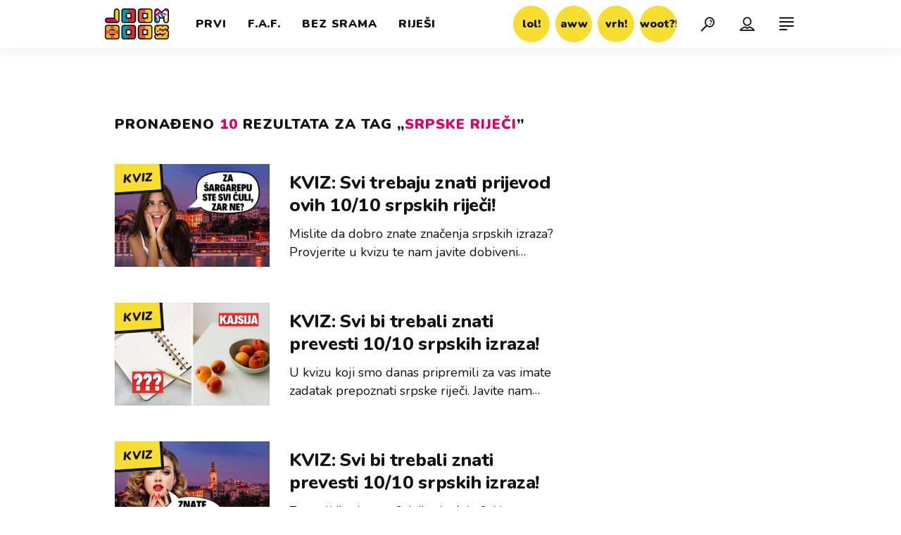

--- FILE ---
content_type: text/html; charset=utf-8
request_url: https://joomboos.24sata.hr/kljucne-rijeci/srpske-rijeci-6633/clanci
body_size: 13107
content:














<!DOCTYPE html>
<html lang="hr" class="no-js">
<head>

    
        <script type="text/javascript">window.gdprAppliesGlobally=true;(function(){function a(e){if(!window.frames[e]){if(document.body&&document.body.firstChild){var t=document.body;var n=document.createElement("iframe");n.style.display="none";n.name=e;n.title=e;t.insertBefore(n,t.firstChild)}
else{setTimeout(function(){a(e)},5)}}}function e(n,r,o,c,s){function e(e,t,n,a){if(typeof n!=="function"){return}if(!window[r]){window[r]=[]}var i=false;if(s){i=s(e,t,n)}if(!i){window[r].push({command:e,parameter:t,callback:n,version:a})}}e.stub=true;function t(a){if(!window[n]||window[n].stub!==true){return}if(!a.data){return}
var i=typeof a.data==="string";var e;try{e=i?JSON.parse(a.data):a.data}catch(t){return}if(e[o]){var r=e[o];window[n](r.command,r.parameter,function(e,t){var n={};n[c]={returnValue:e,success:t,callId:r.callId};a.source.postMessage(i?JSON.stringify(n):n,"*")},r.version)}}
if(typeof window[n]!=="function"){window[n]=e;if(window.addEventListener){window.addEventListener("message",t,false)}else{window.attachEvent("onmessage",t)}}}e("__tcfapi","__tcfapiBuffer","__tcfapiCall","__tcfapiReturn");a("__tcfapiLocator");(function(e){
  var t=document.createElement("script");t.id="spcloader";t.type="text/javascript";t.async=true;t.src="https://sdk.privacy-center.org/"+e+"/loader.js?target="+document.location.hostname;t.charset="utf-8";var n=document.getElementsByTagName("script")[0];n.parentNode.insertBefore(t,n)})("49e2dd21-509f-4e31-9f4e-34808af3cb36")})();</script>
    

    
    
    
    <link href="https://joomboos.24sata.hr/kljucne-rijeci/srpske-rijeci-6633/clanci" rel="canonical" />
    <meta name="description" content="Pročitaj najnovije vijesti vezane uz pojam SRPSKE RIJEČI. Najzanimljiviji članci, slike i video vezani za temu SRPSKE RIJEČI.¸">
    <meta name="keywords" content="SRPSKE RIJEČI">

    
    
        <title>SRPSKE RIJEČI - 10 članaka - JoomBoos.24sata.hr</title>
    

    
    


    
    <meta property="fb:pages" content="748150741956055" />
    

    <meta charset="UTF-8">
    <meta http-equiv="X-UA-Compatible" content="IE=edge,chrome=1">
    <meta content="width=device-width, initial-scale=1.0, maximum-scale=1.0, minimum-scale=1.0, user-scalable=no" name="viewport">

    <!-- Chrome, Firefox OS, Opera and Vivaldi -->
    <meta name="theme-color" content="#fff">
    <!-- Windows Phone -->
    <meta name="msapplication-navbutton-color" content="#fff">
    <!-- iOS safari -->
    <meta name="apple-mobile-web-app-status-bar-style" content="#fff">

    <link rel="icon" type="image/x-icon" href="/static/images/favicon/favicon.ico" />
    <link rel="apple-touch-icon" sizes="57x57" href="/static/images/favicon/apple-icon-57x57.png">
    <link rel="apple-touch-icon" sizes="60x60" href="/static/images/favicon/apple-icon-60x60.png">
    <link rel="apple-touch-icon" sizes="72x72" href="/static/images/favicon/apple-icon-72x72.png">
    <link rel="apple-touch-icon" sizes="76x76" href="/static/images/favicon/apple-icon-76x76.png">
    <link rel="apple-touch-icon" sizes="114x114" href="/static/images/favicon/apple-icon-114x114.png">
    <link rel="apple-touch-icon" sizes="120x120" href="/static/images/favicon/apple-icon-120x120.png">
    <link rel="apple-touch-icon" sizes="144x144" href="/static/images/favicon/apple-icon-144x144.png">
    <link rel="apple-touch-icon" sizes="152x152" href="/static/images/favicon/apple-icon-152x152.png">
    <link rel="apple-touch-icon" sizes="180x180" href="/static/images/favicon/apple-icon-180x180.png">
    <link rel="icon" type="image/png" sizes="192x192"  href="/static/images/favicon/android-icon-192x192.png">
    <link rel="icon" type="image/png" sizes="32x32" href="/static/images/favicon/favicon-32x32.png">
    <link rel="icon" type="image/png" sizes="96x96" href="/static/images/favicon/favicon-96x96.png">
    <link rel="icon" type="image/png" sizes="16x16" href="/static/images/favicon/favicon-16x16.png">
    <link rel="manifest" href="/static/images/favicon/manifest.json">

    



    <link href="https://fonts.googleapis.com/css?family=Nunito:400,400i,700,700i,800,800i,900,900i" rel="stylesheet">

    





<link rel="stylesheet" href="/static/css/grid.css?bust=20180919">

    





<link href="/static/build/styles.ec9d5ce2db2b4329486c.css" rel="stylesheet" />


    
    

    <script src="https://ajax.googleapis.com/ajax/libs/jquery/2.1.3/jquery.min.js"></script>
    <script src="https://imasdk.googleapis.com/js/sdkloader/ima3.js"></script>
    <script src="/static/js/lib/modernizr.custom.92546.js"></script>

    <script>
        if (typeof window.document.createElement('div').style.webkitLineClamp !== 'undefined') {
            document.querySelector('html').classList.add('webkitlineclamp');
        }
    </script>

    <script src="/static/js/lib/picturePolyfill.js"></script>
    <script src="/static/js/lib/video.min.js"></script>

    
    

    
    
        
<script>
    // Google data layer
    var dataLayer = window.dataLayer || [];

    dataLayer.push({
        'siteId': 'JBS',
        'contentId': '6633',
        'pageType': 'generic',
        'fullChannel': 'tagovi/srpske-rijeci-6633',
        'contentTitle': 'srpske riječi',
        'contentType': 'keyword',
        'canonicalUrl': 'https://joomboos.24sata.hr/kljucne-rijeci/srpske-rijeci-6633/clanci',
        'channel': 'tagovi'
        
    });
</script>


    


    
        <!-- Google Tag Manager -->
<noscript>
    <iframe src="//www.googletagmanager.com/ns.html?id=GTM-PCRFFK6" height="0" width="0" style="display:none;visibility:hidden"></iframe>
</noscript>
<script>(function(w,d,s,l,i){w[l]=w[l]||[];w[l].push({'gtm.start':
    new Date().getTime(),event:'gtm.js'});var f=d.getElementsByTagName(s)[0],
    j=d.createElement(s),dl=l!='dataLayer'?'&l='+l:'';j.async=true;j.src=
    '//www.googletagmanager.com/gtm.js?id='+i+dl;f.parentNode.insertBefore(j,f);
})(window,document,'script','dataLayer','GTM-PCRFFK6');
</script>
<!-- End Google Tag Manager -->

<!-- DotMetrics -->
<script type="text/javascript">
    /* <![CDATA[ */
        (function() {
            window.dm=window.dm||{AjaxData:[]};
            window.dm.dotmetricsDefaultId = 3179;
            window.dm.AjaxEvent=function(et,d,ssid,ad){
                dm.AjaxData.push({et:et,d:d,ssid:ssid,ad:ad});
                if(typeof window.DotMetricsObj != 'undefined') {DotMetricsObj.onAjaxDataUpdate();}
            };
            var d=document,
            h=d.getElementsByTagName('head')[0],
            s=d.createElement('script');
            s.type='text/javascript';
            s.async=true;
            s.src='https://script.dotmetrics.net/door.js?id=3179';
            h.appendChild(s);
        }());
    /* ]]> */
</script>
<!-- End DotMetrics -->

    

    
    <script>
    (function(u, p, s, c, r) {
         u[r] = u[r] || function(p) {
             (u[r].q = u[r].q || []).push(p)
         }, u[r].ls = 1 * new Date();
         var a = p.createElement(s),
             m = p.getElementsByTagName(s)[0];
         a.async = 1;
         a.src = c;
         m.parentNode.insertBefore(a, m)
     })
     (window, document, 'script', '//files.upscore.com/async/upScore.js', 'upScore');
     upScore({
         config: {
             domain: 'joomboos.24sata.hr',
             article: '.article__text',
             track_positions: false
         },
         data: {
             section: 'keywords,other',
             pubdate: '',
             author: '',
             object_type: 'misc',
             
             custom_sponsored: 0
         }
     });
</script>



    
    


<!--
       _
__   _(_) _____      ___
\ \ / / |/ _ \ \ /\ / (_) Tagovi - tags
 \ V /| |  __/\ V  V / _
  \_/ |_|\___| \_/\_/ (_)

-->

<!-- doubleclick -->
<script async src="https://pagead2.googlesyndication.com/tag/js/gpt.js"></script>

<script>
    window.dfp_all_slots = [];
    window.dfpDisplayTagSlots = [];
    window.dfpDataReady = false;

    window.googletag = window.googletag || {};
    var googletag = window.googletag;
    googletag.cmd = googletag.cmd || [];

    window.articleAds = undefined;
</script>




<script data-adpushup="False">
    window.adpushupIsEnabled = document.currentScript.dataset.adpushup === 'True';

    var getScreenSize = function(){
        return {
            width: window.innerWidth || document.documentElement.clientWidth || document.body.clientWidth,
            height: window.innerHeight || document.documentElement.clientHeight || document.body.clientHeight
        };
    };

    var getTargetValue = function(width, height, sufix) {
        var target = '' + width + 'x' + height;
        if (sufix) target += '_' + sufix;
        return target;
    };

    var getResTarget = function(sufix) {
        var target = [],
            size = getScreenSize(),
            width,
            height;

        if (sufix) {

            switch (true) {

                case size.width >= 1024 && size.width < 1280:
                    width = 1024;
                    height = 768;
                    break;

                case size.width >= 1280 && size.width < 1366:
                    width = 1280;
                    height = 1024;
                    break;

                case size.width >= 1366 && size.width < 1370:
                    width = 1366;
                    height = 768;
                    break;

                case size.width >= 1370 && size.width < 1440:
                    width = 1370;
                    height = 768;
                    break;

                case size.width >= 1440 && size.width < 1600:
                    width = 1440;
                    height = 900;
                    break;

                case size.width >= 1600 && size.width < 1920:
                    width = 1600;
                    height = 1050;
                    break;

                case size.width >= 1920:
                    width = 1920;
                    height = 1080;
                    break;
            }

            target.push(getTargetValue(width, height, sufix));
        }
        return target;
    };

    var dfp_slots = [],
        slotName = '',
        platform = 'mobile',
        mobileOrDesk = 'mobile',
        loadDfp = false;

    window.mappings = [];
    window.disableInitalLoad = false;

    window.dfp_all_slots.lazyAll = 'lazy_all' === 'lazy_all';

    function setDfpLoadPermission(){
        loadDfp = mobileOrDesk.includes(platform) ? true : false;
    }

    function isMobileOrDesk(slotUnit){
        if (slotUnit.includes('AIO')) return mobileOrDesk = 'mobile desktop tablet';
        if (slotUnit.includes('mJoomboos_')) return mobileOrDesk = 'mobile';
        return mobileOrDesk = 'desktop tablet';
    }

    if (window.innerWidth >= 1367) platform = 'desktop';
    else if (window.innerWidth > 1023 && window.innerWidth < 1367) platform = 'tablet';

    var minRes = getResTarget('min');

    function attemptSetDfpData () {
        if (window.googletag && window.googletag.apiReady) {
            
                isMobileOrDesk('/18981092/Joomboos_AIO_1');
                setDfpLoadPermission();

                if (loadDfp) {
                    
                        window.dfp_all_slots.push({
                            'id': '/18981092/Joomboos_AIO_1',
                            'customId': ('/18981092/Joomboos_AIO_1').split('_').slice(1).join(''),
                            'slot_sizes': [1, 1],
                            'targeting': ['position', 'aio1'],
                            'collapse': true,
                            'outOfPage': true
                        });

                        

                        slotName = 'Joomboos_AIO_1'.split('_');
                        slotName.shift();

                        window.mappings.push(`mapping1__${slotName.join('')}`);

                        

                        

                            googletag.cmd.push(function() {
                                dfp_slots[1] = googletag.defineOutOfPageSlot('/18981092/Joomboos_AIO_1', 'divAIO1').addService(googletag.pubads()).setTargeting('position', 'aio1');
                            });

                        
                    

                    googletag.cmd.push(function() {
                        googletag.pubads().setTargeting('platform', platform).setTargeting('cont_type', 'tags').setTargeting('site', 'joomboos.24sata.hr').setTargeting('section', 'keywords');

                        if (!minRes.join('').includes('undefined')){
                            googletag.pubads().setTargeting('res_min', minRes);
                        }

                        
                            
                            googletag.pubads().setTargeting('site', 'https://joomboos.24sata.hr');
                        

                        if (window.disableInitalLoad) googletag.pubads().disableInitialLoad();
                        if (window.adpushupIsEnabled) googletag.pubads().enableSingleRequest();
                        googletag.enableServices();
                    });
                }
            
                isMobileOrDesk('/18981092/Joomboos_AIO_2');
                setDfpLoadPermission();

                if (loadDfp) {
                    
                        window.dfp_all_slots.push({
                            'id': '/18981092/Joomboos_AIO_2',
                            'customId': ('/18981092/Joomboos_AIO_2').split('_').slice(1).join(''),
                            'slot_sizes': [1, 1],
                            'targeting': ['position', 'aio2'],
                            'collapse': true,
                            'outOfPage': true
                        });

                        

                        slotName = 'Joomboos_AIO_2'.split('_');
                        slotName.shift();

                        window.mappings.push(`mapping2__${slotName.join('')}`);

                        

                        

                            googletag.cmd.push(function() {
                                dfp_slots[2] = googletag.defineOutOfPageSlot('/18981092/Joomboos_AIO_2', 'divAIO2').addService(googletag.pubads()).setTargeting('position', 'aio2');
                            });

                        
                    

                    googletag.cmd.push(function() {
                        googletag.pubads().setTargeting('platform', platform).setTargeting('cont_type', 'tags').setTargeting('site', 'joomboos.24sata.hr').setTargeting('section', 'keywords');

                        if (!minRes.join('').includes('undefined')){
                            googletag.pubads().setTargeting('res_min', minRes);
                        }

                        

                        if (window.disableInitalLoad) googletag.pubads().disableInitialLoad();
                        if (window.adpushupIsEnabled) googletag.pubads().enableSingleRequest();
                        googletag.enableServices();
                    });
                }
            
                isMobileOrDesk('/18981092/Joomboos_Billboard_Top');
                setDfpLoadPermission();

                if (loadDfp) {
                    
                        window.dfp_all_slots.push({
                            'id': '/18981092/Joomboos_Billboard_Top',
                            'customId': ('/18981092/Joomboos_Billboard_Top').split('_').slice(1).join(''),
                            'slot_sizes': [970, 250],
                            'targeting': ['position', 'billboard'],
                            'collapse': true,
                            'outOfPage': false
                        });

                        window.mapping3 = googletag.sizeMapping()
                            .addSize([750, 400], [[4, 1], [300, 100], [300, 250], [300, 150], [320, 50], [250, 250], [320, 100], [728, 90], [468, 60]])
                            .addSize([320, 400], [[4, 1], [300, 100], [300, 250], [300, 150], [320, 50], [250, 250], [320, 100]])
                            .addSize([1015, 400], [[4, 1], [300, 100], [300, 250], [970, 90], [300, 150], [320, 50], [250, 250], [320, 100], [728, 90], [970, 250], [468, 60], [970, 500]])
                            .build();
                        

                        slotName = 'Joomboos_Billboard_Top'.split('_');
                        slotName.shift();

                        window.mappings.push(`mapping3__${slotName.join('')}`);

                        

                        
                    

                    googletag.cmd.push(function() {
                        googletag.pubads().setTargeting('platform', platform).setTargeting('cont_type', 'tags').setTargeting('site', 'joomboos.24sata.hr').setTargeting('section', 'keywords');

                        if (!minRes.join('').includes('undefined')){
                            googletag.pubads().setTargeting('res_min', minRes);
                        }

                        

                        if (window.disableInitalLoad) googletag.pubads().disableInitialLoad();
                        if (window.adpushupIsEnabled) googletag.pubads().enableSingleRequest();
                        googletag.enableServices();
                    });
                }
            
                isMobileOrDesk('/18981092/Joomboos_Halfpage_1');
                setDfpLoadPermission();

                if (loadDfp) {
                    
                        window.dfp_all_slots.push({
                            'id': '/18981092/Joomboos_Halfpage_1',
                            'customId': ('/18981092/Joomboos_Halfpage_1').split('_').slice(1).join(''),
                            'slot_sizes': [[300, 600], [300, 250], [120, 600], [160, 600], [300, 100], [250, 250]],
                            'targeting': ['position', 'halfpage'],
                            'collapse': true,
                            'outOfPage': false
                        });

                        window.mapping4 = googletag.sizeMapping()
                            .addSize([750, 400], [[3, 1], [120, 600], [160, 600], [250, 250], [300, 100], [300, 250], [300, 600], [320, 50], [320, 100], [336, 280], [468, 60]])
                            .addSize([320, 400], [[3, 1], [120, 600], [160, 600], [250, 250], [300, 100], [300, 250], [300, 600], [320, 50], [320, 100]])
                            .addSize([1050, 400], [[3, 1], [120, 600], [160, 600], [250, 250], [300, 100], [300, 250], [300, 600]])
                            .build();
                        

                        slotName = 'Joomboos_Halfpage_1'.split('_');
                        slotName.shift();

                        window.mappings.push(`mapping4__${slotName.join('')}`);

                        

                        
                    

                    googletag.cmd.push(function() {
                        googletag.pubads().setTargeting('platform', platform).setTargeting('cont_type', 'tags').setTargeting('site', 'joomboos.24sata.hr').setTargeting('section', 'keywords');

                        if (!minRes.join('').includes('undefined')){
                            googletag.pubads().setTargeting('res_min', minRes);
                        }

                        

                        if (window.disableInitalLoad) googletag.pubads().disableInitialLoad();
                        if (window.adpushupIsEnabled) googletag.pubads().enableSingleRequest();
                        googletag.enableServices();
                    });
                }
            
                isMobileOrDesk('/18981092/mJoomboos_Rec1');
                setDfpLoadPermission();

                if (loadDfp) {
                    
                        window.dfp_all_slots.push({
                            'id': '/18981092/mJoomboos_Rec1',
                            'customId': ('/18981092/mJoomboos_Rec1').split('_').slice(1).join(''),
                            'slot_sizes': [[300, 250], [300, 100], [320, 50], [300, 600], [320, 100], "fluid"],
                            'targeting': ['position', 'rectangle'],
                            'collapse': true,
                            'outOfPage': false
                        });

                        window.mapping5 = googletag.sizeMapping()
                            .addSize([320, 400], [[5, 1], [120, 600], [160, 600], [250, 250], [300, 100], [300, 250], [300, 600], [320, 50], [1, 1], [320, 100]])
                            .build();
                        

                        slotName = 'mJoomboos_Rec1'.split('_');
                        slotName.shift();

                        window.mappings.push(`mapping5__${slotName.join('')}`);

                        

                        
                    

                    googletag.cmd.push(function() {
                        googletag.pubads().setTargeting('platform', platform).setTargeting('cont_type', 'tags').setTargeting('site', 'joomboos.24sata.hr').setTargeting('section', 'keywords');

                        if (!minRes.join('').includes('undefined')){
                            googletag.pubads().setTargeting('res_min', minRes);
                        }

                        

                        if (window.disableInitalLoad) googletag.pubads().disableInitialLoad();
                        if (window.adpushupIsEnabled) googletag.pubads().enableSingleRequest();
                        googletag.enableServices();
                    });
                }
            
                isMobileOrDesk('/18981092/mJoomboos_Rec3');
                setDfpLoadPermission();

                if (loadDfp) {
                    
                        window.dfp_all_slots.push({
                            'id': '/18981092/mJoomboos_Rec3',
                            'customId': ('/18981092/mJoomboos_Rec3').split('_').slice(1).join(''),
                            'slot_sizes': [[300, 250], [300, 100], [320, 50], [250, 250], "fluid"],
                            'targeting': ['position', 'rectangle'],
                            'collapse': true,
                            'outOfPage': false
                        });

                        window.mapping6 = googletag.sizeMapping()
                            .addSize([320, 400], [[5, 1], [120, 600], [160, 600], [250, 250], [300, 100], [300, 250], [300, 600], [320, 50], [1, 1], [320, 100]])
                            .build();
                        

                        slotName = 'mJoomboos_Rec3'.split('_');
                        slotName.shift();

                        window.mappings.push(`mapping6__${slotName.join('')}`);

                        

                        
                    

                    googletag.cmd.push(function() {
                        googletag.pubads().setTargeting('platform', platform).setTargeting('cont_type', 'tags').setTargeting('site', 'joomboos.24sata.hr').setTargeting('section', 'keywords');

                        if (!minRes.join('').includes('undefined')){
                            googletag.pubads().setTargeting('res_min', minRes);
                        }

                        

                        if (window.disableInitalLoad) googletag.pubads().disableInitialLoad();
                        if (window.adpushupIsEnabled) googletag.pubads().enableSingleRequest();
                        googletag.enableServices();
                    });
                }
            
                isMobileOrDesk('/18981092/Joomboos_Leaderboard1');
                setDfpLoadPermission();

                if (loadDfp) {
                    
                        window.dfp_all_slots.push({
                            'id': '/18981092/Joomboos_Leaderboard1',
                            'customId': ('/18981092/Joomboos_Leaderboard1').split('_').slice(1).join(''),
                            'slot_sizes': [[320, 50], [300, 250], [320, 100], [250, 250], [300, 100], [468, 60]],
                            'targeting': ['position', 'leaderboard'],
                            'collapse': true,
                            'outOfPage': false
                        });

                        window.mapping7 = googletag.sizeMapping()
                            .addSize([750, 400], [[2, 1], [120, 600], [160, 600], [250, 250], [300, 100], [300, 250], [300, 600], [320, 50], [320, 100], [336, 280], [468, 60]])
                            .addSize([320, 400], [[2, 1], [120, 600], [160, 600], [250, 250], [300, 100], [300, 250], [300, 600], [320, 50], [320, 100]])
                            .addSize([1050, 400], [[2, 1], [250, 250], [300, 100], [300, 250], [320, 50], [320, 100], [336, 280], [468, 60]])
                            .build();
                        

                        slotName = 'Joomboos_Leaderboard1'.split('_');
                        slotName.shift();

                        window.mappings.push(`mapping7__${slotName.join('')}`);

                        

                        
                    

                    googletag.cmd.push(function() {
                        googletag.pubads().setTargeting('platform', platform).setTargeting('cont_type', 'tags').setTargeting('site', 'joomboos.24sata.hr').setTargeting('section', 'keywords');

                        if (!minRes.join('').includes('undefined')){
                            googletag.pubads().setTargeting('res_min', minRes);
                        }

                        

                        if (window.disableInitalLoad) googletag.pubads().disableInitialLoad();
                        if (window.adpushupIsEnabled) googletag.pubads().enableSingleRequest();
                        googletag.enableServices();
                    });
                }
            

            dfp_slots.forEach(function(slot){
                googletag.display(slot);
                if (window.disableInitalLoad && !window.adpushupIsEnabled) googletag.pubads().refresh([slot]);
            });

            window.dfpDataReady = true;
        } else {
            setTimeout(() => {
                attemptSetDfpData();
            }, 300);
        }
    }

    attemptSetDfpData();
</script>



    
    

    <script src="https://adncdn.net/ZVvYPkkx1V" async></script>

    
    
        <script async src="//www.ezojs.com/ezoic/sa.min.js"></script>
        <script>
            window.ezstandalone = window.ezstandalone || {};
            ezstandalone.cmd = ezstandalone.cmd || [];
            ezstandalone.cmd.push(function() {
                ezstandalone.enableConsent();
                ezstandalone.define(100);
                ezstandalone.enable();
                ezstandalone.display();
            });
        </script>
    
</head>



<body class="tags" style="" data-didomi-disabled="False" data-bodyextrainfo="">

    
    <div class="header_wrapper">
        





<div class="container">

    <div class="ntfs__flyout">
        
            



<div class="ntfs js_ntfs">

    <div class="ntfs__header ntfs__header--unlogged">

        <a href="/korisnici/login" class="btn btn--yellow btn--login js_loginPlease">Prijava</a>

        <a href="/accounts/facebook/login/" class="btn btn--fb">
            <i class="icon icon-facebook"></i>
            Prijava
        </a>

        <a href="/accounts/google/login/?method=oauth2" class="btn btn--gplus">
            <i class="icon icon-google-plus"></i>
            Prijava
        </a>

        <div class="ntfs__header_close js_ntfsClose">
            <i class="icon icon-cross"></i>
        </div>

    </div>

    
</div>

        
    </div>

    <header class="header cf">

        <a class="header__logo" href="/" title="joomboos.24sata.hr">
            <span class="header__logo_heading">
                <img class="header__logo_img header__logo_img--big" title="joomboos.24sata.hr" alt="joomboos.24sata.hr" src="/static/images/header/joomboos-logo-big.svg?bust=20161208">
                <img class="header__logo_img header__logo_img--small" title="joomboos.24sata.hr" alt="joomboos.24sata.hr" src="/static/images/header/joomboos-logo-small.svg">
            </span>
        </a>

        
            <div class="top_navigation">

                

<nav class="main_nav js_mainNav">

    <ul class="main_nav__list">

        

            <li class="main_nav__item main_nav__item--main main_nav__item--prvi">

                <a class="main_nav__link active_prvi"
                   href="/prvi">
                    <span class="main_nav__span main_nav__span--main">Prvi</span>
                </a>

                
            </li>
        

            <li class="main_nav__item main_nav__item--main main_nav__item--fancy_af">

                <a class="main_nav__link active_fancy-a-f"
                   href="/fancy-a-f">
                    <span class="main_nav__span main_nav__span--main">F.A.F.</span>
                </a>

                
            </li>
        

            <li class="main_nav__item main_nav__item--main main_nav__item--bez_srama">

                <a class="main_nav__link active_bez-srama"
                   href="/bez-srama">
                    <span class="main_nav__span main_nav__span--main">Bez srama</span>
                </a>

                
            </li>
        

            <li class="main_nav__item main_nav__item--main main_nav__item--rijesi_me">

                <a class="main_nav__link active_rijesi-me"
                   href="/rijesi-me">
                    <span class="main_nav__span main_nav__span--main">Riješi</span>
                </a>

                
            </li>
        
    </ul>
</nav>




                

<nav class="reaction_nav">

    <div class="reaction_nav__wrap is_visible js_toggleVisibility">

        <ul class="reaction_nav__list cf">

            

                <li class="reaction_nav__item reaction_nav__item--">

                    <a class="reaction_nav__link" href="/reakcije/lol/clanci">
                        <span class="reaction_nav__span">lol!</span>
                    </a>

                </li>
            

                <li class="reaction_nav__item reaction_nav__item--">

                    <a class="reaction_nav__link" href="/reakcije/aww/clanci">
                        <span class="reaction_nav__span">aww</span>
                    </a>

                </li>
            

                <li class="reaction_nav__item reaction_nav__item--">

                    <a class="reaction_nav__link" href="/reakcije/vrh/clanci">
                        <span class="reaction_nav__span">vrh!</span>
                    </a>

                </li>
            

                <li class="reaction_nav__item reaction_nav__item--">

                    <a class="reaction_nav__link" href="/reakcije/woot/clanci">
                        <span class="reaction_nav__span">woot?!</span>
                    </a>

                </li>
            
        </ul>

    </div>
</nav>


            </div>
        

        
            


<div class="mobile_nav">

    <div class="nano">

        <a class="mobile_nav__close_btn js_toggleMenu" role="button">
            <i class="icon icon-cross icon--close"></i>
        </a>

        <div class="mobile_nav__inner_wrap nano-content">

            

<nav class="main_nav js_mainNav">

    <ul class="main_nav__list">

        

            <li class="main_nav__item main_nav__item--main main_nav__item--prvi">

                <a class="main_nav__link active_prvi"
                   href="/prvi">
                    <span class="main_nav__span main_nav__span--main">Prvi</span>
                </a>

                
            </li>
        

            <li class="main_nav__item main_nav__item--main main_nav__item--fancy_af">

                <a class="main_nav__link active_fancy-a-f"
                   href="/fancy-a-f">
                    <span class="main_nav__span main_nav__span--main">F.A.F.</span>
                </a>

                
            </li>
        

            <li class="main_nav__item main_nav__item--main main_nav__item--bez_srama">

                <a class="main_nav__link active_bez-srama"
                   href="/bez-srama">
                    <span class="main_nav__span main_nav__span--main">Bez srama</span>
                </a>

                
            </li>
        

            <li class="main_nav__item main_nav__item--main main_nav__item--rijesi_me">

                <a class="main_nav__link active_rijesi-me"
                   href="/rijesi-me">
                    <span class="main_nav__span main_nav__span--main">Riješi</span>
                </a>

                
            </li>
        
    </ul>
</nav>




            <div class="mobile_nav__partners">

                

<nav class="partner_nav">

    <input type="checkbox" id="show_partners" name="show_partners" class="partner_nav__checkbox">

    <div class="partner_nav__wrap">

        <label for="show_partners" class="partner_nav__label">Partnerski portali</label>

        <div class="partner_nav__list_wrap">

            <ul class="partner_nav__list cf">

                <li class="partner_nav__item">

                

                    

                        <a class="partner_nav__link" href="https://www.24sata.hr">
                            <span class="partner_nav__span">24sata</span>
                        </a>

                    

                

                    

                

                    

                        <a class="partner_nav__link" href="https://autostart.24sata.hr">
                            <span class="partner_nav__span">autostart.hr</span>
                        </a>

                    

                

                    

                

                    

                        <a class="partner_nav__link" href="https://miss7zdrava.24sata.hr">
                            <span class="partner_nav__span">miss7zdrava.hr</span>
                        </a>

                    

                

                    

                

                    

                        <a class="partner_nav__link" href="http://www.poslovni.hr">
                            <span class="partner_nav__span">poslovni.hr</span>
                        </a>

                    

                

                    

                

                    

                        <a class="partner_nav__link" href="https://www.vecernji.hr">
                            <span class="partner_nav__span">vecernji.hr</span>
                        </a>

                    

                

                    

                

                    

                        <a class="partner_nav__link" href="https://popusti.njuskalo.hr">
                            <span class="partner_nav__span">popusti!</span>
                        </a>

                    

                

                    

                

                    

                        <a class="partner_nav__link" href="https://ordinacija.vecernji.hr/" target="_blank">
                            <span class="partner_nav__span">ordinacija.hr</span>
                        </a>

                    

                

                </li>

                <li class="partner_nav__item">

                

                    

                

                    

                        <a class="partner_nav__link" href="https://www.express.hr">
                            <span class="partner_nav__span">express.hr</span>
                        </a>

                    

                

                    

                

                    

                        <a class="partner_nav__link" href="https://miss7.24sata.hr">
                            <span class="partner_nav__span">miss7.hr</span>
                        </a>

                    

                

                    

                

                    

                        <a class="partner_nav__link" href="https://gastro.24sata.hr">
                            <span class="partner_nav__span">gastro.hr</span>
                        </a>

                    

                

                    

                

                    

                        <a class="partner_nav__link" href="https://www.njuskalo.hr">
                            <span class="partner_nav__span">njuskalo.hr</span>
                        </a>

                    

                

                    

                

                    

                        <a class="partner_nav__link" href="https://www.pixsell.hr">
                            <span class="partner_nav__span">pixsell.hr</span>
                        </a>

                    

                

                    

                

                    

                        <a class="partner_nav__link" href="https://miss7mama.24sata.hr/" target="_blank">
                            <span class="partner_nav__span">miss7mama.hr</span>
                        </a>

                    

                

                    

                

                </li>

            </ul>
        </div>
    </div>
</nav>


            </div>

            <div class="mobile_nav__info">
                

<nav class="info_nav">

    <ul class="info_nav__list">

        

            

            <li class="info_nav__item info_nav__item--">

            

                <a class="info_nav__link" href="/kontakt">
                    <span class="info_nav__span">Kontakt</span>
                </a>

            

        

            

                <a class="info_nav__link" href="/oglasavanje">
                    <span class="info_nav__span">Oglašavanje</span>
                </a>

            

            </li>

                

                <li class="info_nav__item info_nav__item--">

                

            

        

            

                <a class="info_nav__link" href="/impressum">
                    <span class="info_nav__span">Impressum</span>
                </a>

            

        

            

                <a class="info_nav__link" href="/uvjeti-koristenja">
                    <span class="info_nav__span">Uvjeti korištenja</span>
                </a>

            

            </li>

                

                <li class="info_nav__item info_nav__item--">

                

            

        

            

                <a class="info_nav__link" href="/pravila-privatnosti">
                    <span class="info_nav__span">Pravila privatnosti</span>
                </a>

            

        

            

                <a class="info_nav__link" href="/politika-kolacica/">
                    <span class="info_nav__span">Politika kolačića</span>
                </a>

            

            </li>

                

            

        
    </ul>
</nav>

            </div>

            <div class="mobile_nav__copyright cf">
                <div class="mobile_nav__copyright_wrap cf">

                    <p>Copyright &copy; 2026 <img src="/static/images/header/24sata_za-desktop_pixel-perfect_47%C3%9738px_pozitiv.svg" alt="24sata"></p>

                    <span>Powered by:</span>

                    <a href="https://www.publitzer.hr/" target="_blank">

                        <img src="/static/images/header/publitzer-logo.svg" alt="Publitzer CMS">

                    </a>

                </div>

            </div>

            <div class="mobile_nav__social_menu">
                <span>Prati nas!</span>

                <div class="mobile_nav__social_menu_wrap">
                    <a class="mobile_nav__social_icon" href="https://www.youtube.com/channel/UCx0mr1alzkR_oX7oHf77BHw" target="_blank" title="JoomBoos na Youtubeu">
                        <i class="icon icon-youtube-play"></i>
                    </a>

                    <a class="mobile_nav__social_icon mobile_nav__social_icon--desk" href="https://www.facebook.com/joomboos.hr/" target="_blank" title="JoomBoos na Facebooku">
                        <i class="icon icon-facebook"></i>
                    </a>

                    <a class="mobile_nav__social_icon mobile_nav__social_icon--mob" href="fb://page?id=748150741956055" target="_blank" title="JoomBoos na Facebooku">
                        <i class="icon icon-facebook"></i>
                    </a>

                    <a class="mobile_nav__social_icon" href="https://www.instagram.com/joomboosyt/?hl=hr" target="_blank" title="JoomBoos na Instagramu">
                        <i class="icon icon-instagram"></i>
                    </a>
                </div>
            </div>

        </div>

    </div>

</div>

        

        <a class="header__search" href="/pretraga/" title="Traži" >
            <i class="icon icon-search"></i>
        </a>

        <a class="header__user js_showNotif"

            

                
                

                    href="/korisnici/login?next=/kljucne-rijeci/srpske-rijeci-6633/clanci"

                
            
        >

            <span class="header__avatar">
                

                    <i class="icon icon-user"></i>

                

                
            </span>
        </a>

        <div class="header__menu">

            <a class="header__icon header__icon--back js_closeSubmenu" href="#">
                <i class="icon icon-arrow-left5"></i>
            </a>

            <a class="header__icon header__icon--menu js_toggleMenu" href="#">
                <i class="icon icon-align-justify icon--menu"></i>
                <i class="icon icon-cross icon--close"></i>
            </a>
        </div>
    </header>
</div>

<script>

    function setActiveNav ( section, subsection ) {

        var el = document.getElementsByClassName(section);
        var header = document.getElementsByClassName('header_wrapper');
        var body = document.getElementsByTagName('body');

        for (var i=0; i<el.length; i++) {

            el[i].classList.add('is_active');

            if (el[i].parentElement.childElementCount > 1) {
                header[0].classList.add('has_subnav');
                header[0].classList.add(section.split('-').join('_'));
                body[0].classList.add('has_subnav');
            }

            // ako postoji podrubrika, oznaci glavni element u podrubrici
            // i stavi klasu na parent ul element
            if ( subsection && subsection.indexOf('sub_active') !== -1 ) {

                var child = document.getElementsByClassName(subsection);

                for ( var j = 0; j < child.length; j++ ) {

                    if ( child[j].getAttribute('data-parent') === section ) {

                        child[j].parentElement.parentElement.classList.add('has_active');
                        child[j].classList.add('is_active');

                    }
                }
            }
        }
    }

    var section = document.location.pathname.split('/')[1];
    var subsection = document.location.pathname.split('/')[2];

    // ako postoje dva '/' u url-u, onda valjda imamo i podrubriku
    // poziva se funkcija s dva parametra

    if (subsection !== '' && subsection !== undefined) {

        setActiveNav( 'active_' + section, 'sub_active_' + subsection );

    } else {

        setActiveNav( 'active_' + section );

    }
</script>

        <div class="header_wrapper__back"></div> 
        <div class="header_wrapper__subback"></div> 
    </div>
    

    
    <div class="body_wrap">
        
            <div id='divAIO1'>
    <script>
        window.dfpDisplayTagSlots.push('divAIO1');
    </script>
</div>

            <div id='divAIO2'>
    <script>
        window.dfpDisplayTagSlots.push('divAIO2');
    </script>
</div>

        

        <div class="body_inner_wrap">

            
            

            
            

            <div class="content__wrap container">

                
    <div class="container fold_tags_body">
        <div class="dfp_banner dfp_banner--Leaderboard outside-content">
            <div id='divBillboardTop'>
    <script>
        window.dfpDisplayTagSlots.push('divBillboardTop');
    </script>
</div>

        </div>

        <div class="fold_tags__lazy_banner hidden visible_mobile first-banner">
            <div class="text-center dfp_banner">
                <div id='mJoomboos_Rec1'>
    <script>
        window.dfpDisplayTagSlots.push('mJoomboos_Rec1');
    </script>
</div>

            </div>
        </div>

        <div class="column_content">
            <div class="column_content__inner">
                <div class="gr-12">
                    <div class="main_tile">

                        

                        
                        <div class="main_tile__label main_tile__label--results">Pronađeno <span>10</span> rezultata za tag „<h1>srpske riječi</h1>”</div>
                        

                        <div class="main_tile__content">
                            
                                



<article class="card card--rijesi-me card--02 cf">

    

    <a class="card__link cf" href="/rijesi-me/kviz-svi-trebaju-znati-prijevod-ovih-10-10-srpskih-rijeci-31314" title="KVIZ: Svi trebaju znati prijevod ovih 10/10 srpskih riječi!" target="">


        

<div class="card__photo_wrap">

    <figure class="card__figure">

        

            
    <picture data-alt="" data-default-src="/media/img/4a/7a/ba5a6cf36a2724cc4901.png">

        
            <source srcset="/media/img/4a/7a/ba5a6cf36a2724cc4901.png" media="(min-width: 1024px)" data-size="290x193" />
        
            <source srcset="/media/img/6b/d3/97002a3e4f91fc462c28.png" data-size="244x244" />
        

        <img class="" src="/media/img/6b/d3/97002a3e4f91fc462c28.png" alt="" data-size="244x244" />

        <noscript>
            <img class="" src="/media/img/4a/7a/ba5a6cf36a2724cc4901.png" alt="" />
        </noscript>
    </picture>



        

    </figure>

    
    
    <span class="card__overtitle card__overtitle--">
        KVIZ
    </span>



</div>




        

        <div class="card__data_wrap cf">

            <div class="card__data_inner_wrap cf">

                

                


                
                    <h2 class="card__title">

    

        KVIZ: Svi trebaju znati prijevod ovih 10/10 srpskih riječi!

    
</h2>
                


                

                

                    <p class="card__lead_text">Mislite da dobro znate značenja srpskih izraza? Provjerite u kvizu te nam javite dobiveni rezultat. Sretno s rješavanje…</p>

                


                

                
                
                

            </div>

        </div>

        

    </a>

    
    
    


    

    
    

    
    

    
    

</article>

                                
                            
                                



<article class="card card--rijesi-me card--02 cf">

    

    <a class="card__link cf" href="/rijesi-me/kviz-svi-bi-trebali-znati-prevesti-10-10-srpskih-izraza-31086" title="KVIZ: Svi bi trebali znati prevesti 10/10 srpskih izraza!" target="">


        

<div class="card__photo_wrap">

    <figure class="card__figure">

        

            
    <picture data-alt="" data-default-src="/media/img/09/45/31a81e26a13c0698401b.png">

        
            <source srcset="/media/img/09/45/31a81e26a13c0698401b.png" media="(min-width: 1024px)" data-size="290x193" />
        
            <source srcset="/media/img/eb/5f/61e06a67289a611de9fc.png" data-size="244x244" />
        

        <img class="" src="/media/img/eb/5f/61e06a67289a611de9fc.png" alt="" data-size="244x244" />

        <noscript>
            <img class="" src="/media/img/09/45/31a81e26a13c0698401b.png" alt="" />
        </noscript>
    </picture>



        

    </figure>

    
    
    <span class="card__overtitle card__overtitle--">
        KVIZ
    </span>



</div>




        

        <div class="card__data_wrap cf">

            <div class="card__data_inner_wrap cf">

                

                


                
                    <h2 class="card__title">

    

        KVIZ: Svi bi trebali znati prevesti 10/10 srpskih izraza!

    
</h2>
                


                

                

                    <p class="card__lead_text">U kvizu koji smo danas pripremili za vas imate zadatak prepoznati srpske riječi. Javite nam koliko ste ih znali!</p>

                


                

                
                
                

            </div>

        </div>

        

    </a>

    
    
    


    

    
    

    
    

    
    

</article>

                                
                            
                                



<article class="card card--rijesi-me card--02 cf">

    

    <a class="card__link cf" href="/rijesi-me/kviz-svi-bi-trebali-znati-prevesti-ovih-10-10-srpskih-izraza-26516" title="KVIZ: Svi bi trebali znati prevesti 10/10 srpskih izraza!" target="">


        

<div class="card__photo_wrap">

    <figure class="card__figure">

        

            
    <picture data-alt="" data-default-src="/media/img/38/88/1745979089d61d427bff.png">

        
            <source srcset="/media/img/38/88/1745979089d61d427bff.png" media="(min-width: 1024px)" data-size="290x193" />
        
            <source srcset="/media/img/b1/85/d20b56649ce0687cd919.png" data-size="244x244" />
        

        <img class="" src="/media/img/b1/85/d20b56649ce0687cd919.png" alt="" data-size="244x244" />

        <noscript>
            <img class="" src="/media/img/38/88/1745979089d61d427bff.png" alt="" />
        </noscript>
    </picture>



        

    </figure>

    
    
    <span class="card__overtitle card__overtitle--">
        KVIZ
    </span>



</div>




        

        <div class="card__data_wrap cf">

            <div class="card__data_inner_wrap cf">

                

                


                
                    <h2 class="card__title">

    

        KVIZ: Svi bi trebali znati prevesti 10/10 srpskih izraza!

    
</h2>
                


                

                

                    <p class="card__lead_text">Znate li što je zova? A što je ćebe? Ako znate odgovore na ova pitanja, na dobrom ste putu da dobijete sve točno na ovo…</p>

                


                

                
                
                

            </div>

        </div>

        

    </a>

    
    
    


    

    
    

    
    

    
    

</article>

                                
                                    <div class="dfp_banner dfp_banner--Leaderboard">
                                        <div id='divLeaderboard1'>
    <script>
        window.dfpDisplayTagSlots.push('divLeaderboard1');
    </script>
</div>

                                    </div>

                                    <div class="fold_tags__lazy_banner hidden visible_mobile">
                                        <div class="text-center dfp_banner">
                                            <div id='mJoomboos_Rec3'>
    <script>
        window.dfpDisplayTagSlots.push('mJoomboos_Rec3');
    </script>
</div>

                                        </div>
                                    </div>
                                
                            
                                



<article class="card card--rijesi-me card--02 cf">

    

    <a class="card__link cf" href="/rijesi-me/kviz-mozete-li-prevesti-10-10-namirnica-sa-srpskog-jezika-26366" title="KVIZ: Možete li prevesti 10/10 namirnica sa srpskog jezika?" target="">


        

<div class="card__photo_wrap">

    <figure class="card__figure">

        

            
    <picture data-alt="" data-default-src="/media/img/e6/97/668a79b70f4b78abb720.png">

        
            <source srcset="/media/img/e6/97/668a79b70f4b78abb720.png" media="(min-width: 1024px)" data-size="290x193" />
        
            <source srcset="/media/img/43/fa/09d5959ae1500166e2e9.png" data-size="244x244" />
        

        <img class="" src="/media/img/43/fa/09d5959ae1500166e2e9.png" alt="" data-size="244x244" />

        <noscript>
            <img class="" src="/media/img/e6/97/668a79b70f4b78abb720.png" alt="" />
        </noscript>
    </picture>



        

    </figure>

    
    
    <span class="card__overtitle card__overtitle--">
        KVIZ
    </span>



</div>




        

        <div class="card__data_wrap cf">

            <div class="card__data_inner_wrap cf">

                

                


                
                    <h2 class="card__title">

    

        KVIZ: Možete li prevesti 10/10 namirnica sa srpskog jezika?

    
</h2>
                


                

                

                    <p class="card__lead_text">Znate li što je cvekla? A što je sočivo? Provjerite koliko namirnica znate prevesti sa srpskog jezika. Sretno s rješava…</p>

                


                

                
                
                

            </div>

        </div>

        

    </a>

    
    
    


    

    
    

    
    

    
    

</article>

                                
                            
                                



<article class="card card--rijesi-me card--02 cf">

    

    <a class="card__link cf" href="/rijesi-me/kviz-svi-bi-trebali-znati-prevesti-10-10-srpskih-izraza-26278" title="KVIZ: Svi bi trebali znati prevesti 10/10 srpskih izraza!" target="">


        

<div class="card__photo_wrap">

    <figure class="card__figure">

        

            
    <picture data-alt="" data-default-src="/media/img/82/33/7455520f1656a6bfb29e.png">

        
            <source srcset="/media/img/82/33/7455520f1656a6bfb29e.png" media="(min-width: 1024px)" data-size="290x193" />
        
            <source srcset="/media/img/5a/e4/e90c1bba6ac693c62c6f.png" data-size="244x244" />
        

        <img class="" src="/media/img/5a/e4/e90c1bba6ac693c62c6f.png" alt="" data-size="244x244" />

        <noscript>
            <img class="" src="/media/img/82/33/7455520f1656a6bfb29e.png" alt="" />
        </noscript>
    </picture>



        

    </figure>

    
    
    <span class="card__overtitle card__overtitle--">
        KVIZ
    </span>



</div>




        

        <div class="card__data_wrap cf">

            <div class="card__data_inner_wrap cf">

                

                


                
                    <h2 class="card__title">

    

        KVIZ: Svi bi trebali znati prevesti 10/10 srpskih izraza!

    
</h2>
                


                

                

                    <p class="card__lead_text">Znate li što je brojilac? A što je pasulj? U kvizu koji se nalazi pred vama provjerite koliko srpskih izraza znate prev…</p>

                


                

                
                
                

            </div>

        </div>

        

    </a>

    
    
    


    

    
    

    
    

    
    

</article>

                                
                            
                                



<article class="card card--rijesi-me card--02 cf">

    

    <a class="card__link cf" href="/rijesi-me/prepoznajete-li-namirnice-po-srpskim-nazivima-24211" title="Prepoznajete li 8/8 namirnica po srpskim nazivima?" target="">


        

<div class="card__photo_wrap">

    <figure class="card__figure">

        

            
    <picture data-alt="" data-default-src="/media/img/0b/f9/77ee73c25107b82aca2c.png">

        
            <source srcset="/media/img/0b/f9/77ee73c25107b82aca2c.png" media="(min-width: 1024px)" data-size="290x193" />
        
            <source srcset="/media/img/61/6a/f82574e80d0b5599f73c.png" data-size="244x244" />
        

        <img class="" src="/media/img/61/6a/f82574e80d0b5599f73c.png" alt="" data-size="244x244" />

        <noscript>
            <img class="" src="/media/img/0b/f9/77ee73c25107b82aca2c.png" alt="" />
        </noscript>
    </picture>



        

    </figure>

    
    
    <span class="card__overtitle card__overtitle--">
        KVIZ
    </span>



</div>




        

        <div class="card__data_wrap cf">

            <div class="card__data_inner_wrap cf">

                

                


                
                    <h2 class="card__title">

    

        Prepoznajete li 8/8 namirnica po srpskim nazivima?

    
</h2>
                


                

                

                    <p class="card__lead_text">Znate li što je 'pasulj'? A što je 'pirinač'? Ako znate odgovore na ova pitanja, na dobrom ste putu da dobijete sve toč…</p>

                


                

                
                
                

            </div>

        </div>

        

    </a>

    
    
    


    

    
    

    
    

    
    

</article>

                                
                                    <div class="dfp_banner dfp_banner--Leaderboard">
                                        <div id='divLeaderboard1'>
    <script>
        window.dfpDisplayTagSlots.push('divLeaderboard1');
    </script>
</div>

                                    </div>

                                    <div class="fold_tags__lazy_banner hidden visible_mobile">
                                        <div class="text-center dfp_banner">
                                            <div id='mJoomboos_Rec3'>
    <script>
        window.dfpDisplayTagSlots.push('mJoomboos_Rec3');
    </script>
</div>

                                        </div>
                                    </div>
                                
                            
                                



<article class="card card--rijesi-me card--02 cf">

    

    <a class="card__link cf" href="/rijesi-me/kviz-znate-li-prevesti-ovih-10-10-srpskih-izraza-22976" title="KVIZ: Znate li &#x27;prevesti&#x27; ovih 10/10 srpskih izraza?" target="">


        

<div class="card__photo_wrap">

    <figure class="card__figure">

        

            
    <picture data-alt="" data-default-src="/media/img/8a/cb/5854eb976eecc51c7d65.png">

        
            <source srcset="/media/img/8a/cb/5854eb976eecc51c7d65.png" media="(min-width: 1024px)" data-size="290x193" />
        
            <source srcset="/media/img/e9/3e/af174c44fd810cd2b499.png" data-size="244x244" />
        

        <img class="" src="/media/img/e9/3e/af174c44fd810cd2b499.png" alt="" data-size="244x244" />

        <noscript>
            <img class="" src="/media/img/8a/cb/5854eb976eecc51c7d65.png" alt="" />
        </noscript>
    </picture>



        

    </figure>

    
    
    <span class="card__overtitle card__overtitle--">
        KVIZ
    </span>



</div>




        

        <div class="card__data_wrap cf">

            <div class="card__data_inner_wrap cf">

                

                


                
                    <h2 class="card__title">

    

        KVIZ: Znate li &#x27;prevesti&#x27; ovih 10/10 srpskih izraza?

    
</h2>
                


                

                

                    <p class="card__lead_text">Ako znate što su 'pasulj' ili 'ostrvo', već ste na dobrom putu da ostvarite super rezultat na ovom kvizu znanja iz srps…</p>

                


                

                
                
                

            </div>

        </div>

        

    </a>

    
    
    


    

    
    

    
    

    
    

</article>

                                
                            
                                



<article class="card card--rijesi-me card--02 cf">

    

    <a class="card__link cf" href="/rijesi-me/kviz-znate-li-sto-znaci-ovih-8-8-poznatih-srpskih-izraza-22325" title="KVIZ: Znate li što znači ovih 8/8 poznatih srpskih izraza?" target="">


        

<div class="card__photo_wrap">

    <figure class="card__figure">

        

            
    <picture data-alt="" data-default-src="/media/img/9b/be/b498c0dcaf48f4973eb1.png">

        
            <source srcset="/media/img/9b/be/b498c0dcaf48f4973eb1.png" media="(min-width: 1024px)" data-size="290x193" />
        
            <source srcset="/media/img/62/bb/7d32637927f858ba3018.png" data-size="244x244" />
        

        <img class="" src="/media/img/62/bb/7d32637927f858ba3018.png" alt="" data-size="244x244" />

        <noscript>
            <img class="" src="/media/img/9b/be/b498c0dcaf48f4973eb1.png" alt="" />
        </noscript>
    </picture>



        

    </figure>

    
    
    <span class="card__overtitle card__overtitle--">
        KVIZ
    </span>



</div>




        

        <div class="card__data_wrap cf">

            <div class="card__data_inner_wrap cf">

                

                


                
                    <h2 class="card__title">

    

        KVIZ: Znate li što znači ovih 8/8 poznatih srpskih izraza?

    
</h2>
                


                

                

                    <p class="card__lead_text">Ako znate što su 'pasulj' ili 'ostrvo', već ste na dobrom putu da ostvarite super rezultat na ovom kvizu znanja iz srps…</p>

                


                

                
                
                

            </div>

        </div>

        

    </a>

    
    
    


    

    
    

    
    

    
    

</article>

                                
                            
                                



<article class="card card--rijesi-me card--02 cf">

    

    <a class="card__link cf" href="/rijesi-me/kviz-znate-li-sto-znaci-ovih-10-10-srpskih-rijeci-20618" title="KVIZ: Znate li što znači ovih 10/10 srpskih riječi?" target="">


        

<div class="card__photo_wrap">

    <figure class="card__figure">

        

            
    <picture data-alt="" data-default-src="/media/img/bb/c5/2d6f91632d8a78665128.png">

        
            <source srcset="/media/img/bb/c5/2d6f91632d8a78665128.png" media="(min-width: 1024px)" data-size="290x193" />
        
            <source srcset="/media/img/20/df/32eb5974d2c315c91974.png" data-size="244x244" />
        

        <img class="" src="/media/img/20/df/32eb5974d2c315c91974.png" alt="" data-size="244x244" />

        <noscript>
            <img class="" src="/media/img/bb/c5/2d6f91632d8a78665128.png" alt="" />
        </noscript>
    </picture>



        

    </figure>

    
    
    <span class="card__overtitle card__overtitle--">
        KVIZ
    </span>



</div>




        

        <div class="card__data_wrap cf">

            <div class="card__data_inner_wrap cf">

                

                


                
                    <h2 class="card__title">

    

        KVIZ: Znate li što znači ovih 10/10 srpskih riječi?

    
</h2>
                


                

                

                    <p class="card__lead_text">Iako su srpski i hrvatski jezik slični, utoliko su i dosta različiti, ne samo pri izgovoru, već i u nekim riječima i iz…</p>

                


                

                
                
                

            </div>

        </div>

        

    </a>

    
    
    


    

    
    

    
    

    
    

</article>

                                
                                    <div class="dfp_banner dfp_banner--Leaderboard">
                                        <div id='divLeaderboard1'>
    <script>
        window.dfpDisplayTagSlots.push('divLeaderboard1');
    </script>
</div>

                                    </div>

                                    <div class="fold_tags__lazy_banner hidden visible_mobile">
                                        <div class="text-center dfp_banner">
                                            <div id='mJoomboos_Rec3'>
    <script>
        window.dfpDisplayTagSlots.push('mJoomboos_Rec3');
    </script>
</div>

                                        </div>
                                    </div>
                                
                            
                                



<article class="card card--rijesi-me card--02 cf">

    

    <a class="card__link cf" href="/rijesi-me/kviz-znas-li-sto-znaci-ovih-10-10-srpskih-rijeci-19692" title="KVIZ: Znate li što znači ovih 10/10 srpskih riječi?" target="">


        

<div class="card__photo_wrap">

    <figure class="card__figure">

        

            
    <picture data-alt="" data-default-src="/media/img/74/3a/ae50f52d924e62611874.png">

        
            <source srcset="/media/img/74/3a/ae50f52d924e62611874.png" media="(min-width: 1024px)" data-size="290x193" />
        
            <source srcset="/media/img/3e/26/5669004c0adfc8fa788b.png" data-size="244x244" />
        

        <img class="" src="/media/img/3e/26/5669004c0adfc8fa788b.png" alt="" data-size="244x244" />

        <noscript>
            <img class="" src="/media/img/74/3a/ae50f52d924e62611874.png" alt="" />
        </noscript>
    </picture>



        

    </figure>

    
    
    <span class="card__overtitle card__overtitle--">
        KVIZ
    </span>



</div>




        

        <div class="card__data_wrap cf">

            <div class="card__data_inner_wrap cf">

                

                


                
                    <h2 class="card__title">

    

        KVIZ: Znate li što znači ovih 10/10 srpskih riječi?

    
</h2>
                


                

                

                    <p class="card__lead_text">Ako znaš što su 'šargarepa' ili 'vaspitanje', već si na dobrom putu da ostvariš super rezultat na ovom kvizu znanja iz …</p>

                


                

                
                
                

            </div>

        </div>

        

    </a>

    
    
    


    

    
    

    
    

    
    

</article>

                                
                            
                        </div>

                        
                        
                    </div>
                </div>
            </div>
        </div>

        <div class="column_sidebar js_sticky">
            
                














    
    

        <div class="dfp_banner dfp_banner--Halfpage">
            <div id='divHalfpage1'>
    <script>
        window.dfpDisplayTagSlots.push('divHalfpage1');
    </script>
</div>

        </div>

    
    

    
    
    

    
    
    

    
    
    



            
        </div>
    </div>

    
        <!-- Schema Markup - keywords, authors -->

<script type="application/ld+json">
{
  "@context": "http://schema.org",
  "@type": "ItemList",
  "url": "https://joomboos.24sata.hr/kljucne-rijeci/srpske-rijeci-6633/clanci?page=1",
  "Description": "SRPSKE RIJEČI \u002D stranica 1 | JoomBoos",
  "itemListElement": [
    
      {
        "@type": "ListItem",
        "image": "https://joomboos.24sata.hr/media/img/68/60/815a4165bd9d0fd8c2c8.png",
        "url": "https://joomboos.24sata.hr/rijesi-me/kviz-svi-trebaju-znati-prijevod-ovih-10-10-srpskih-rijeci-31314",
        "name": "KVIZ: Svi trebaju znati prijevod ovih 10/10 srpskih riječi!",
        "position": "1"
      },
    
      {
        "@type": "ListItem",
        "image": "https://joomboos.24sata.hr/media/img/1a/2f/b7915ce3c694edf644eb.png",
        "url": "https://joomboos.24sata.hr/rijesi-me/kviz-svi-bi-trebali-znati-prevesti-10-10-srpskih-izraza-31086",
        "name": "KVIZ: Svi bi trebali znati prevesti 10/10 srpskih izraza!",
        "position": "2"
      },
    
      {
        "@type": "ListItem",
        "image": "https://joomboos.24sata.hr/media/img/1f/3e/87e924bd2778960d6d5e.png",
        "url": "https://joomboos.24sata.hr/rijesi-me/kviz-svi-bi-trebali-znati-prevesti-ovih-10-10-srpskih-izraza-26516",
        "name": "KVIZ: Svi bi trebali znati prevesti 10/10 srpskih izraza!",
        "position": "3"
      },
    
      {
        "@type": "ListItem",
        "image": "https://joomboos.24sata.hr/media/img/54/3a/b36bda8a90476217ebc6.png",
        "url": "https://joomboos.24sata.hr/rijesi-me/kviz-mozete-li-prevesti-10-10-namirnica-sa-srpskog-jezika-26366",
        "name": "KVIZ: Možete li prevesti 10/10 namirnica sa srpskog jezika?",
        "position": "4"
      },
    
      {
        "@type": "ListItem",
        "image": "https://joomboos.24sata.hr/media/img/09/c8/e4dd06a79388f3e9c121.png",
        "url": "https://joomboos.24sata.hr/rijesi-me/kviz-svi-bi-trebali-znati-prevesti-10-10-srpskih-izraza-26278",
        "name": "KVIZ: Svi bi trebali znati prevesti 10/10 srpskih izraza!",
        "position": "5"
      },
    
      {
        "@type": "ListItem",
        "image": "https://joomboos.24sata.hr/media/img/ba/20/fd1245ff6f34a50d9771.png",
        "url": "https://joomboos.24sata.hr/rijesi-me/prepoznajete-li-namirnice-po-srpskim-nazivima-24211",
        "name": "Prepoznajete li 8/8 namirnica po srpskim nazivima?",
        "position": "6"
      },
    
      {
        "@type": "ListItem",
        "image": "https://joomboos.24sata.hr/media/img/7e/db/25ee21d7b20ff7d0a019.png",
        "url": "https://joomboos.24sata.hr/rijesi-me/kviz-znate-li-prevesti-ovih-10-10-srpskih-izraza-22976",
        "name": "KVIZ: Znate li \u0027prevesti\u0027 ovih 10/10 srpskih izraza?",
        "position": "7"
      },
    
      {
        "@type": "ListItem",
        "image": "https://joomboos.24sata.hr/media/img/d4/52/00e49cbb7f2ae322a365.png",
        "url": "https://joomboos.24sata.hr/rijesi-me/kviz-znate-li-sto-znaci-ovih-8-8-poznatih-srpskih-izraza-22325",
        "name": "KVIZ: Znate li što znači ovih 8/8 poznatih srpskih izraza?",
        "position": "8"
      },
    
      {
        "@type": "ListItem",
        "image": "https://joomboos.24sata.hr/media/img/c8/ec/0ea8beb772dbc299241a.png",
        "url": "https://joomboos.24sata.hr/rijesi-me/kviz-znate-li-sto-znaci-ovih-10-10-srpskih-rijeci-20618",
        "name": "KVIZ: Znate li što znači ovih 10/10 srpskih riječi?",
        "position": "9"
      },
    
      {
        "@type": "ListItem",
        "image": "https://joomboos.24sata.hr/media/img/62/16/31cc75598a9771386a84.png",
        "url": "https://joomboos.24sata.hr/rijesi-me/kviz-znas-li-sto-znaci-ovih-10-10-srpskih-rijeci-19692",
        "name": "KVIZ: Znate li što znači ovih 10/10 srpskih riječi?",
        "position": "10"
      }
    
  ]
}
</script>

    

    <div class="dfp_banner dfp_banner--Leaderboard outside-content">
        <div id='divBillboardBot'>
    <script>
        window.dfpDisplayTagSlots.push('divBillboardBot');
    </script>
</div>

    </div>

    <div class="fold_tags__lazy_banner hidden visible_mobile">
        <div class="text-center dfp_banner">
            <div id='mJoomboos_Rec2'>
    <script>
        window.dfpDisplayTagSlots.push('mJoomboos_Rec2');
    </script>
</div>

        </div>
    </div>


                
                    <div class="footer_wrapper js_footerSmall cf">
                        <div class="container">
    <footer class="footer">

    </footer>
</div>
                    </div>
                
            </div>

        </div>

        

            <div class="youtube_subscribe is_visible js_toggleVisibility">

                <div class="youtube_subscribe__inner_wrap">

                    <a href="https://www.youtube.com/channel/UCx0mr1alzkR_oX7oHf77BHw" target="_blank">
                        <i class="icon icon-youtube-play"></i>
                        Prati nas
                    </a>

                </div>

            </div>

        

    </div>
    

    
    

    
    

    
    
<script type="text/javascript">
;e = encodeURIComponent;
var _styt = _styt || [];_styt.push('url='+e(location.href));_styt.push('ref='+e(document.referrer));_styt.push('title='+e(document.title));

    (function() {
        function dotck() {var d = new Date();_styt.push(['seed='+d.getTime()+Math.random()]);return _styt.join('&');};
        var tck = document.createElement('script');tck.type = 'text/javascript';tck.async = true;tck.src = '/analytics/track.js?'+dotck();var s = document.getElementsByTagName('script')[0];s.parentNode.insertBefore(tck, s);
    })();
</script>


    
    
        
            
                    <script src="/static/build/common.364b17c3d8c353b7620b.js" ></script>
            
            
        

        
    

    <div class="hidden">
        <input type="hidden" name="csrfmiddlewaretoken" value="4QC71oL8cRl03jUMYbsNAd9kHQsjFWQqOipB4BzWZCEHIXPVTFxYZk6xm9Uggy6m">
    </div>

</body>
</html>


--- FILE ---
content_type: image/svg+xml
request_url: https://joomboos.24sata.hr/static/images/header/24sata_za-desktop_pixel-perfect_47%C3%9738px_pozitiv.svg
body_size: 819
content:
<svg id="negativ" xmlns="http://www.w3.org/2000/svg" viewBox="0 0 47 38">
  <title>24sata_za-desktop_pixel-perfect_47×38px</title>
  <path d="M0,0V38H47V0Zm34.2829,1L19.58455,19.027V24H9c.58453-1.7337,2.163-3.81714,7.62115-6.49963,5.22412-2.55841,6.47229-4.86951,6.47229-8.66644A7.50461,7.50461,0,0,0,17.06648,1Zm.819,8.24695c-.07788,1.36176-.11682,4.53918-.11682,6.23108V19H32.95723c-1.87091,0-3.74255-.08252-5.10681,0,1.01337-1.03156,2.14429-2.90265,3.58716-4.75995l.3891-.495A45.19719,45.19719,0,0,0,35.10188,9.24695ZM1,1h7.2641A21.42874,21.42874,0,0,0,1.06526,4.45929L4.53517,10.361a13.88248,13.88248,0,0,1,8.10919-2.9303c2.18359,0,3.0412.70142,3.0412,1.98108,0,1.1554-.42889,1.60931-3.31427,2.97156C5.62971,15.56378,1.327,20.19861,1,29.70453ZM46,37H1V30H23V24.88757h11.985V30h6.78375V25H46Zm0-18h-4.2312V1H46ZM7.45509,34.499c0,1.12109-1.01758,1.583-2.42969,1.583a5.38762,5.38762,0,0,1-2.48047-.5957l.79-.73627A3.93983,3.93983,0,0,0,5.05861,35c.58008,0,.76465-.17194.76465-.40338,0-.18164-.21-.44232-1-.59662-1.4209-.27246-2.10156-.44635-2.10156-1.42682,0-.9248.89941-1.54785,2.32031-1.54785a4.43413,4.43413,0,0,1,2.3457.56738l-.79.65729A3.09323,3.09323,0,0,0,4.958,32c-.48828,0-.60547.32123-.60547.496,0,.18164.21.35651.9668.504C6.79884,33.29395,7.45509,33.582,7.45509,34.499ZM16.67531,31l-2.13477,5.00482h1.748L16.6089,35h1.76563l.31934,1.00482h1.76563L18.32375,31ZM16.75,34s.66553-1.6709.7417-2c.0752.3291.7583,2,.7583,2Zm21.79053,2.00482h1.748L40.6089,35h1.76563l.31934,1.00482h1.76563L42.32375,31H40.67531ZM41.49171,32c.0752.3291.7583,2,.7583,2h-1.5S41.41554,32.3291,41.49171,32ZM27.38625,31H32.313v1.28607H30.66457v3.71875H29.03371V32.28607H27.38625Z"/>
</svg>
